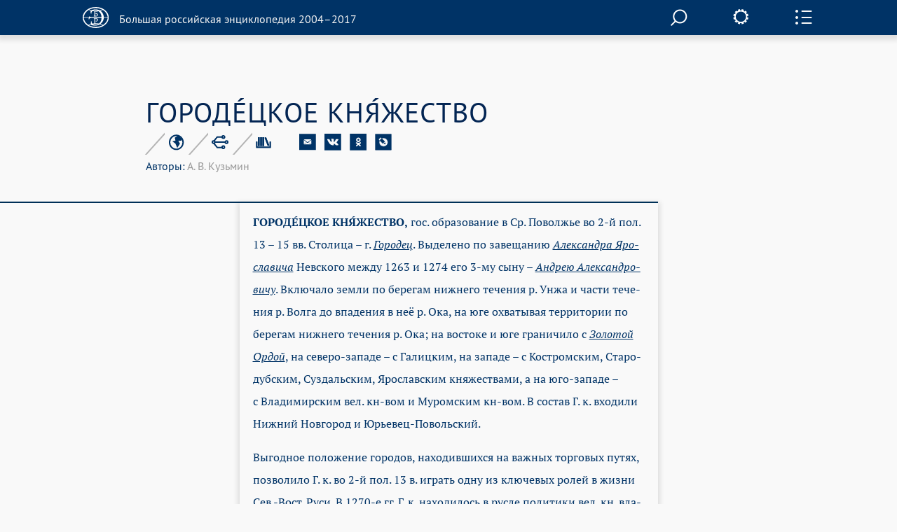

--- FILE ---
content_type: text/html; charset=utf-8
request_url: https://old.bigenc.ru/domestic_history/text/2371551
body_size: 11465
content:
<!DOCTYPE html><!-- PAGINATION BLOCK --><html>
<head>
	<title>ГОРОДЕЦКОЕ КНЯЖЕСТВО &bull; Большая российская энциклопедия - электронная версия</title>
	<meta charset="utf-8" />
    <meta name="yandex-verification" content="64b5afaff8f3de14" />
    <meta http-equiv="Content-Type" content="text/html; charset=utf-8" />
    <meta http-equiv="Content-Language" content="ru" />
    <meta name="description" content="ГОРОДЕЦКОЕ КНЯЖЕСТВО, Большая российская энциклопедия - электронная версия"/>
	<link href="/lib/j/bootstrap/css/bootstrap.min.css" rel="stylesheet" type="text/css" />
    <script type="text/javascript" src="/lib/j/underscore-min.js"></script>
	<link href="/css/all.css?ssa=4573-42137886-12" rel="stylesheet" type="text/css"/>
<link href="/css/print.css" rel="stylesheet" type="text/css" media="print" />
	<meta name="viewport" content="target-densitydpi=device-dpi, width=device-width, initial-scale=1.0, user-scalable=yes">
	<script type="text/javascript" src="/lib/j/jquery.min.js"></script>
	<script type="text/javascript" src="/lib/j/bootstrap/js/bootstrap.min.js"></script>
    <script type="text/javascript" src="https://cdnjs.cloudflare.com/ajax/libs/mathjax/2.7.1/MathJax.js?config=TeX-MML-AM_HTMLorMML"></script>
    
    <script type="text/javascript" src="/lib/j/json2.js"></script>
    <script type="text/javascript" src="/j/sly.min.js"></script>
    <script type="text/javascript" src="/j/jquery.touchSwipe.min.js"></script>
    <script type="text/javascript" src="/j/jquery.main.js?v=121.3231.4"></script>
    <!--[if lte IE 9]><link rel="stylesheet" href="/css/ie.css" type="text/css" /><![endif]-->
    <!--[if lte IE 8]><script type="text/javascript" src="/j/ie.js"></script><![endif]-->
    <script type="text/javascript" src="/lib/queex-ui/ui.js"></script>
    <script type="text/javascript" src="/j/site.js?v=121.677.44"></script>
    <!-- Autocomplete for search -->
    <script type="text/javascript" src="/j/autocomplete.js"></script>

    <!-- JQuery UI -->
    <script src="https://cdnjs.cloudflare.com/ajax/libs/jqueryui/1.12.1/jquery-ui.min.js"></script>
    <link rel="stylesheet" href="https://code.jquery.com/ui/1.10.4/themes/flick/jquery-ui.css">
    <script src="https://cdnjs.cloudflare.com/ajax/libs/jqueryui-touch-punch/0.2.3/jquery.ui.touch-punch.min.js"></script>

    <!-- JQuery Slick CSS -->
    <link rel='stylesheet prefetch' href='https://cdn.jsdelivr.net/jquery.slick/1.6.0/slick.css'>

    <!-- Slider pips -->
    <link rel="stylesheet" href="https://cdnjs.cloudflare.com/ajax/libs/jQuery-ui-Slider-Pips/1.11.4/jquery-ui-slider-pips.min.css" />
    <script src="https://cdnjs.cloudflare.com/ajax/libs/jQuery-ui-Slider-Pips/1.11.4/jquery-ui-slider-pips.min.js"></script>

    <!-- Clipboard.js -->
    <script src="https://cdnjs.cloudflare.com/ajax/libs/clipboard.js/1.7.1/clipboard.min.js"></script>


<link href="/css/article-fonts.css" rel="stylesheet" type="text/css"/>

    <script type="text/x-mathjax-config">
        MathJax.Hub.Config({
          tex2jax: { inlineMath: [['$','$'], ['\\(','\\)']], displayMath: [['$$','$$'], ['\\[','\\]']], processEscapes: true },
          TeX: { extensions: [ 'mhchem.js' , "AMSmath.js", "AMSsymbols.js" ] }
        });
    </script>
	<script type="text/javascript">
		var PATH = '';
		var AUTH_PATH = '/user';</script>
<script src="/j/drag-on.js"></script>
<script src="/j/jquery.cookie.js"></script>
<script type="text/javascript" src="/j/charchem.js"></script>
<link type="text/css" rel="stylesheet" href="/j/easychem.css" />

<script type="text/javascript" src="/j/article_page.js"></script><!-- Site icons -->

<link rel="apple-touch-icon" sizes="180x180" href="/apple-touch-icon.png">
<link rel="icon" type="image/png" sizes="32x32" href="/favicon-32x32.png">
<link rel="icon" type="image/png" sizes="16x16" href="/favicon-16x16.png">
<link rel="manifest" href="/site.webmanifest">
<link rel="mask-icon" href="/safari-pinned-tab.svg" color="#5bbad5">
<meta name="msapplication-TileColor" content="#2d89ef">
<meta name="theme-color" content="#ffffff">

</head>
<body class="small-font noimage">
  <div id="wrapper">
	
<header id="header" class="article-header">
  <div class="item-container">
     <strong class="logo">
       <a href="/"><em></em><span>Большая российская энциклопедия 2004–2017</span></a>
     </strong>

     <div class="nav-container-desktop2">
         <div class="xsearch-opener flying2">
            <div class="srch-opener"></div>
         </div>
     </div>
     <div class="settings">
        <span class="settings-opener"></span>
        <div class="settings-drop">
          <div class="fontChange">
              <input type="range"
                     class="size-chs"
                     min="1"
                     max="3"
                     step="1"
                     />
              <ul class="size-choosing">
                  <li class="small"><a href="#">a</a>
                  </li>
                  <li class="average active"><a href="#">a</a>
                  </li>
                  <li class="big"><a href="#">a</a>
                  </li>
              </ul>
          </div>
          <ul class="services">
             <li><span><a href="/pdf/2371551">Загрузить PDF</a></span> <div class="visual"><img src="/img/file.svg" width="26" height="35" alt="image description"></div></li>
             <li><span><a href="#" onclick="window.print(); return false;">Распечатать</a></span> <div class="visual"><img src="/img/printer.svg" width="41" height="36" alt="image description"></div></li>
          </ul>
        </div>
     </div>
     <div class="side-panel-frame">
         <span class="panel-opener"></span>
     </div>
  </div>
  
<div class="side-panel">
  <div class="side-panel-inner">
    <div class="slidee">
      <div class="inner">
          <ul class="panel-nav change toc">
            <li><a href="#litra"seealso data-link="litra">Библиография</a></li>
</ul>
       <div class="share-block">
            <span class="item-title">Поделитесь с друзьями</span>
            <ul class="share-list" style="margin-left: 0px;">
               <li><a href="#" onclick="return emailArticleLink(2371551);"><img src="/img/e-mail2.svg" width="24" height="24" alt=""></a></li>
               <li><a href="http://vkontakte.ru/share.php?url=http%3A//old.bigenc.ru/domestic_history/text/2371551"><img src="/img/vk2.svg" width="24" height="24" alt=""></a></li>
               <li><a href="http://www.odnoklassniki.ru/dk?st.cmd=addShare&st.s=1&st._surl=http%3A//old.bigenc.ru/domestic_history/text/2371551"><img src="/img/ok2.svg" width="24" height="24" alt=""></a></li>
               <li><a href="http://www.livejournal.com/update.bml?subject=%D0%93%D0%9E%D0%A0%D0%9E%D0%94%D0%95%CC%81%D0%A6%D0%9A%D0%9E%D0%95%20%D0%9A%D0%9D%D0%AF%CC%81%D0%96%D0%95%D0%A1%D0%A2%D0%92%D0%9E&event=%3Ca%20href%3D%22http%3A//old.bigenc.ru/domestic_history/text/2371551%22%3E%D0%93%D0%9E%D0%A0%D0%9E%D0%94%D0%95%CC%81%D0%A6%D0%9A%D0%9E%D0%95%20%D0%9A%D0%9D%D0%AF%CC%81%D0%96%D0%95%D0%A1%D0%A2%D0%92%D0%9E%3C/a%3E&prop_taglist=БРЭ"><img src="/img/note2.svg" width="24" height="24" alt=""></a></li>
            </ul>
          </div>
          <div class="subscribing">
            <span class="item-title" style="padding-bottom: 0px;">Подпишитесь на наши новости</span>
            <form action="/subscribe" class="news-form" onsubmit="return subscribe(this)" style="padding-right: 54px;margin-top: 30px;">
               <fieldset>
                 <div class="form-frame" style="margin-left: 0px;">
                   <input class="text" type="text" name="email" placeholder="Ваш Email" />
                      <div class="btn-subscribe">
                         <input type="submit" value="" />
                      </div>
                 </div>
               </fieldset>
            </form>
          </div>
          <div class="back">
              <span class="item-title">Вернуться к началу с статьи</span>
              <a href="#" class="up">up</a>
          </div>
      </div>
    </div>
  </div>
  <div class="item-scroll"><span></span></div>
</div>

</header>

	<div id="main">
			

<div class="fixed-nav-marker">&nbsp;</div>
                <nav id="nav" class="no-indent">
                    <div class="item-container">
                        <ul>
                            <li>
                                <a class="x-nav-opener" href="/rf">РОССИЯ [2004]</a>

							</li>
                            <li>
                                <a class="nav-opener" href="#">РУБРИКИ</a>
                                <div class="drop">
                                    <div class="drop-scroll-frame">
                                        <div class="drop-slidee">
                                            <div class="drop-item">
                                                <div class="drop-frame">
                                                    <ul class="rubrics">

                                                        <li><a href="/section/archeology">Археология</a></li>

                                                        <li><a href="/section/biology">Биология</a></li>

                                                        <li><a href="/section/military_science">Военное дело</a></li>

                                                        <li><a href="/section/world_history">Всемирная история</a></li>

                                                        <li><a href="/section/geography">География</a></li>

                                                        <li><a href="/section/geology">Геология</a></li>

                                                        <li><a href="/section/fine_art">Изобразительное искусство</a></li>

                                                        <li><a href="/section/literature">Литература</a></li>

                                                        <li><a href="/section/mathematics">Математика</a></li>

                                                        <li><a href="/section/medicine">Медицина</a></li>

                                                        <li><a href="/section/music">Музыка</a></li>

                                                        <li><a href="/section/education">Образование</a></li>

                                                        <li><a href="/section/domestic_history">Отечественная история</a></li>

                                                        <li><a href="/section/political_science">Политология</a></li>

                                                        <li><a href="/section/psychology">Психология</a></li>

                                                        <li><a href="/section/religious_studies">Религиоведение</a></li>

                                                        <li><a href="/section/agriculture">Сельское хозяйство</a></li>

                                                        <li><a href="/section/sociology">Социология</a></li>

                                                        <li><a href="/section/sport">Спорт</a></li>

                                                        <li><a href="/section/theatre_and_cinema">Театр и кино</a></li>

                                                        <li><a href="/section/technology_and_technique">Технологии и техника</a></li>

                                                        <li><a href="/section/physics">Физика</a></li>

                                                        <li><a href="/section/philosophy">Философия</a></li>

                                                        <li><a href="/section/chemistry">Химия</a></li>

                                                        <li><a href="/section/economics">Экономика</a></li>

                                                        <li><a href="/section/ethnology">Этнология</a></li>

                                                        <li><a href="/section/law">Юриспруденция</a></li>

                                                        <li><a href="/section/linguistics">Языкознание</a></li>

                                                    </ul>
                                                </div>
                                            </div>
                                            <div class="scroll"><span></span></div>
                                        </div>
                                    </div>
                                </div>
                            </li>
                            <li>
                                <a class="x-nav-opener" href="/persons">ПЕРСОНАЛИИ</a></li><li>
                                <a class="x-nav-opener" href="/vocabulary">СЛОВАРЬ</a></li>
			    <li>
				<a class="x-nav-opener" href="https://bigenc.ru">НОВАЯ ВЕРСИЯ</a>
			    </li>
                        </ul>
                    </div>
                </nav>

<div id="main">
  
<div style="margin: 0 0 50px"></div>

  <div class="item-container">
     <div class="article-block">
        <div class="article-service">
          <h1>ГОРОДЕ́ЦКОЕ КНЯ́ЖЕСТВО</h1>
          
<div class="service-panel">
   <div class="service-holder">
     <ul class="service-list">
        
     <li>
        <a href="#"><img src="/img/icon8.svg" width="23" height="23" alt="рубрика"></a>

        <div class="service-drop">
           <div class="service-drop-frame">
              <div class="service-drop-inner">
                 <p><span class="drop-title">Рубрика</span>: <a href="/section/3617804">Отечественная история</a></p>
              </div>
           </div>
        </div>

     </li>

        
     <li>
        <a href="#"><img src="/img/icon9.svg" width="24" height="22" alt="родственные статьи"></a>

     </li>

        
     <li style="display: none;">
        <a href="#"><img src="/img/icon10.svg" width="22" height="19" alt="image description"></a>

        <div class="service-drop width3">
           <div class="service-drop-frame">
              <div class="service-drop-inner">
			    
                   <p><span class="drop-title" id="dt-type-id" data-type="paper">В книжной версии</span></p>
                   <p id="bre-meta">Том 7. Москва, 2007, стр. 474-475</p>
			    
              </div>
           </div>
        </div>

    </li>

        <li>
            <a href="#"><img src="/img/icon10.svg" width="22" height="19" alt="image description">
            </a>
            <div class="service-drop width3">
                <div class="service-drop-frame">
                    <div class="service-drop-inner">
                        <p><span class="drop-title" id="dt-type-id" data-type="paper">Скопировать библиографическую ссылку:</span>
                        <hr>
                        </p>
                        <div class="clipboard-container">
                            <p id="label_target_1"></p>
                            <div id="input-group-1" class="input-group">
                                <input readonly="" id="copy_target_1" type="text" class="form-control" value="">
                                <span class="input-group-btn">
                                <button class="btn btn-default" id="copier_target_1" data-clipboard-target="#copy_target_1">
                                <i class="glyphicon glyphicon-copy"></i>
                                </button>
                                </span>
                            </div>
                            <br>
                            <br>
                            <p id="label_target_2"></p>
                            <div id="input-group-2" class="input-group">
                                <input readonly="" id="copy_target_2" type="text" class="form-control" value="">
                                <span class="input-group-btn">
                                <button class="btn btn-default" id="copier_target_2" data-clipboard-target="#copy_target_2">
                                <i class="glyphicon glyphicon-copy"></i>
                                </button>
                                </span>
                            </div>
                        </div>
                    </div>
                </div>
            </div>
        </li>
     </ul>
     <ul class="social-networks">
        <li>
           <a href="#" onclick="return emailArticleLink(2371551);"><img src="/img/e-mail.svg" width="24" height="24" alt=""></a>
        </li>
        <li>
           <a href="http://vkontakte.ru/share.php?url=http%3A//old.bigenc.ru/domestic_history/text/2371551"><img src="/img/vk.svg" width="24" height="24" alt=""></a>
        </li>
        <li>
           <a href="http://www.odnoklassniki.ru/dk?st.cmd=addShare&st.s=1&st._surl=http%3A//old.bigenc.ru/domestic_history/text/2371551"><img src="/img/ok.svg" width="24" height="24" alt=""></a>
        </li>
        <li>
           <a href="http://www.livejournal.com/update.bml?subject=%D0%93%D0%9E%D0%A0%D0%9E%D0%94%D0%95%CC%81%D0%A6%D0%9A%D0%9E%D0%95%20%D0%9A%D0%9D%D0%AF%CC%81%D0%96%D0%95%D0%A1%D0%A2%D0%92%D0%9E&event=%3Ca%20href%3D%22http%3A//old.bigenc.ru/domestic_history/text/2371551%22%3E%D0%93%D0%9E%D0%A0%D0%9E%D0%94%D0%95%CC%81%D0%A6%D0%9A%D0%9E%D0%95%20%D0%9A%D0%9D%D0%AF%CC%81%D0%96%D0%95%D0%A1%D0%A2%D0%92%D0%9E%3C/a%3E&prop_taglist=БРЭ"><img src="/img/note.svg" width="24" height="24" alt=""></a>
        </li>
     </ul>
   </div>
 <div style="position: relative"><span class="service-text"><span id="authors"><span style="color:#036">Авторы: </span>А. В. Кузьмин</span></span>
 </div>
 </div>

        </div>
        <div class="small-container article-container">

<html><head></head><body><p class="Слово type-"><span class="b- f-9 fi--142 font_n-9 sl-201 type-blackword">ГОРОДЕ́ЦКОЕ КНЯ́ЖЕСТВО,</span> гос. об­ра­зо­ва­ние в Ср. По­вол­жье во 2-й пол. 13 – 15 вв. Сто­ли­ца – г. <a data-art="2371501" data-word="Городец" href="/domestic_history/text/2371501"><span class="fi--142 fs-18 i- sl-201">Го­ро­дец</span></a>. Вы­де­ле­но по за­ве­ща­нию <a data-art="1810933" data-word="Александра Ярославича" href="/domestic_history/text/1810933"><span class="fi--142 fs-18 i- sl-201">Алек­сан­д­ра Яро­сла­ви­ча</span></a> Нев­ско­го ме­ж­ду 1263 и 1274 его 3-му сы­ну – <a data-art="1822889" data-word="Андрею Александровичу" href="/domestic_history/text/1822889"><span class="fi--142 fs-18 i- sl-201">Ан­д­рею Алек­сан­д­ро­ви­чу</span></a>. Вклю­ча­ло зем­ли по бе­ре­гам ниж­не­го те­че­ния р. Ун­жа и час­ти те­че­ния р. Вол­га до впа­де­ния в неё р. Ока, на юге ох­ва­ты­вая тер­ри­то­рии по бе­ре­гам ниж­не­го те­че­ния р. Ока; на вос­то­ке и юге гра­ни­чи­ло с <a data-art="1994998" data-word="Золотой Ордой" href="/domestic_history/text/1994998"><span class="fi--142 fs-18 i- sl-201">Зо­ло­той Ор­дой</span></a>, на се­ве­ро-за­па­де – с Га­лиц­ким, на за­па­де – с Ко­ст­ром­ским, Ста­ро­дуб­ским, Суз­даль­ским, Яро­слав­ским кня­же­ст­ва­ми, а на юго-за­па­де – с Вла­ди­мир­ским вел. кн-вом и Му­ром­ским кн-вом. В со­став Г. к. вхо­ди­ли Ниж­ний Нов­го­род и Юрь­е­вец-По­воль­ский. </p></body></html>

<html><head></head><body><p class="Основной type-">Вы­год­ное по­ло­же­ние го­ро­дов, на­хо­див­ших­ся на важ­ных тор­го­вых пу­тях, по­зво­ли­ло Г. к. во 2-й пол. 13 в. иг­рать од­ну из клю­че­вых ро­лей в жиз­ни Сев.-Вост. Ру­си. В 1270-е гг. Г. к. на­хо­ди­лось в рус­ле по­ли­ти­ки вел. кн. вла­ди­мир­ско­го <a data-art="2628929" data-word="Дмитрия Александровича" href="/domestic_history/text/2628929"><span class="fs-18 i-">Дмит­рия Алек­сан­д­ро­ви­ча</span></a>. Об­ре­те­ние не­об­хо­ди­мых по­ли­тич. свя­зей при хан­ском дво­ре по­зво­ли­ло Ан­д­рею Алек­сан­д­ро­ви­чу в 1280-х – нач. 1290-х гг. вес­ти ус­пеш­ную борь­бу за рас­ши­ре­ние собств. прав и вла­де­ний. В 1304 Ан­д­рей Алек­сан­д­ро­вич был по­хо­ро­нен в Го­род­це, а не ря­дом с от­цом во Вла­ди­ми­ре, что сви­де­тель­ст­ву­ет о вот­чин­ном ха­рак­те­ре Г. к., ко­то­рое унас­ле­до­вал Ми­ха­ил Ан­д­рее­вич (1304 – ок. 1311), по­лу­чив­ший на не­го в 1305 яр­лык в Ор­де. Смерть Ан­д­рея Алек­сан­д­ро­ви­ча вы­зва­ла в кня­же­ст­ве ряд вос­ста­ний. Гнев вос­став­ших об­ра­тил­ся на бли­жай­шее ок­ру­же­ние по­кой­но­го: часть ве­ли­ко­кня­же­ских бо­яр по ре­ше­нию ве­ча бы­ла каз­не­на в Ко­ст­ро­ме и Ниж­нем Нов­го­ро­де. Од­на­ко вер­нув­ший­ся из Ор­ды Ми­ха­ил су­мел по­да­вить вос­ста­ние. Пы­та­ясь ук­ре­пить свою власть, он в 1307 же­нил­ся на знат­ной мон­гол­ке. В прав­ле­ние кн. Ми­хаи­ла Ан­д­рее­ви­ча зна­че­ние Го­род­ца на­ча­ло па­дать, роль кня­же­ско­го цен­тра по­сте­пен­но пе­ре­хо­дит к Ниж­не­му Нов­го­ро­ду. По­сле смер­ти Ми­хаи­ла Ан­д­рее­ви­ча яр­лык на вы­мо­роч­ное Г. к. су­мел по­лу­чить моск. кн. <a data-art="4932934" data-word="Юрий Данилович" href="/domestic_history/text/4932934"><span class="fs-18 i-">Юрий Да­ни­ло­вич</span></a>, и в 1311–20 в Ниж­нем Нов­го­ро­де кня­жил его род­ной брат Бо­рис Да­ни­ло­вич, по­сле смер­ти ко­то­ро­го Г. к. вер­ну­лось в со­став Вла­ди­мир­ско­го вел. кн-ва. В 1328 Г. к., как часть Вла­ди­мир­ско­го вел. кн-ва, вме­сте с др. по­волж­ски­ми зем­ля­ми бы­ло пе­ре­да­но ха­ном <a data-art="4216164" data-word="Узбеком" href="/domestic_history/text/4216164"><span class="fs-18 i-">Уз­бе­ком</span></a> вел. кн. вла­ди­мир­ско­му <a data-art="1810817" data-word="Александру Васильевичу" href="/domestic_history/text/1810817"><span class="fs-18 i-">Алек­сан­д­ру Ва­силь­е­ви­чу</span></a> (ум. 1331). Т. о., был соз­дан пер­вый пре­це­дент для пе­ре­хо­да Г. к. в со­став Суз­даль­ско­го кн-ва. По­сле смер­ти вел. кн. Алек­сан­д­ра Ва­силь­е­ви­ча Г. к. бы­ло под­чи­не­но вел. кн. вла­ди­мир­ским – <a data-art="1998007" data-word="Ивану I Даниловичу" href="/domestic_history/text/1998007"><span class="fs-18 i-">Ива­ну I Да­ни­ло­ви­чу</span></a> Ка­ли­те, ко­то­рый в кон. 1330-х гг. по­са­дил в Ниж­нем Нов­го­ро­де сво­его сы­на <a data-art="3547216" data-word="Семёна Ивановича" href="/domestic_history/text/3547216"><span class="fs-18 i-">Се­мё­на Ива­но­ви­ча</span></a> Гор­до­го. В 1341 хан Уз­бек под­дер­жал при­тя­за­ния на часть Вла­ди­мир­ско­го вел. кн-ва суз­даль­ско­го кн. Кон­стан­ти­на Ва­силь­е­ви­ча (ум. 1355), млад­ше­го бра­та вел. кн. вла­ди­мир­ско­го Алек­сан­д­ра Ва­силь­е­ви­ча. Г. к., не­смот­ря на про­тес­ты ме­ст­ных бо­яр и моск. вел. кня­зя, во­шло в со­став Суз­даль­ско­го кн-ва.</p></body></html>

<html><head></head><body><p class="Основной type-"> В 1355 вла­де­ния Кон­стан­ти­на Ва­силь­е­ви­ча бы­ли по­де­ле­ны на уде­лы ме­ж­ду че­тырь­мя его сы­новь­я­ми. Г. к. бы­ло пе­ре­да­но в ру­ки 3-го сы­на умер­ше­го кня­зя – <a data-art="3795450" data-word="Бориса Константиновича" href="/domestic_history/text/3795450"><span class="fs-18 i-">Бо­ри­са Кон­стан­ти­но­ви­ча</span></a>, при ко­то­ром оно пе­ре­жи­ло свой по­след­ний рас­цвет. Со­глас­но со­хра­нив­шим­ся ис­точ­ни­кам, во 2-й пол. 14 в. к Г. к. от­но­си­лись сле­дую­щие во­лос­ти: Бе­ло­го­ро­дье, Юрь­е­вец, Ко­ря­ко­ва сло­бо­да, Чер­ня­ко­ва, По­розд­на, Соль на Го­род­це (воз­мож­но, позд­ней­шая Ба­лах­на), а так­же бе­зы­мян­ные ста­ны вдоль Вол­ги вы­ше и ни­же са­мо­го Го­род­ца. В прав­ле­ние Бо­ри­са Кон­стан­ти­но­ви­ча уве­ли­чи­лось во­ен. и по­ли­тич. зна­че­ние Г. к. в сис­те­ме обо­ро­ны рус. зе­мель на вос­то­ке. Во 2-й пол. 1370-х гг. вой­ска Г. к. при­ни­ма­ли уча­стие в по­хо­дах про­тив Волж­ско-Кам­ской Бул­га­рии, морд­вы и та­тар. В 1388 хан <a data-art="4198938" data-word="Тохтамыш" href="/domestic_history/text/4198938"><span class="fs-18 i-">Тох­та­мыш</span></a> пе­ре­дал яр­лык на Г. к. пле­мян­ни­ку Бо­ри­са Кон­стан­ти­но­ви­ча – <a data-art="1901417" data-word="Василию Дмитриевичу" href="/domestic_history/text/1901417"><span class="fs-18 i-">Ва­си­лию Дмит­рие­ви­чу</span></a> Кир­дя­пе (ум. 1403). По­сле смер­ти по­след­не­го часть во­лос­тей Г. к. по во­ле вел. кн. мо­с­ков­ско­го <a data-art="1901281" data-word="Василия I Дмитриевича" href="/domestic_history/text/1901281"><span class="fs-18 i-">Ва­си­лия I Дмит­рие­ви­ча</span></a> ока­за­лась в ру­ках сер­пу­хов­ско­го кн. <a data-art="1918020" data-word="Владимира Андреевича" href="/domestic_history/text/1918020"><span class="fs-18 i-">Вла­ди­ми­ра Ан­д­рее­ви­ча</span></a> Храб­ро­го, ко­то­рый в за­ве­ща­нии пред­по­ла­гал раз­де­лить его на две час­ти ме­ж­ду свои­ми млад­ши­ми сы­новь­я­ми – Се­мё­ном и Яро­сла­вом; др. часть Г. к. бы­ла от­да­на млад­ше­му сы­ну кн. Бо­ри­са Кон­стан­ти­но­ви­ча – кн. Ива­ну Бо­ри­со­ви­чу Ту­го­му Лу­ку. Г. к. бы­ло силь­но ра­зо­ре­но в хо­де <a data-art="1976163" data-word="Едигея набега 1408" href="/domestic_history/text/1976163"><span class="fs-18 i-">Еди­гея на­бе­га 1408</span></a>, по­сле че­го Го­ро­дец в течение неск. веков оставался селом. Во­пре­ки во­ле вел. кня­зя мо­с­ков­ско­го, Еди­гей пе­ре­дал пра­ва на Г. к. вел. кн. ни­же­го­род­ско­му Да­нии­лу Бо­ри­со­ви­чу, вла­дев­ше­му им до 1415. В янв. 1415 Г. к. бы­ло воз­вра­ще­но под власть вел. кн. мо­с­ков­ско­го и до ию­ля 1417, по-ви­ди­мо­му, вхо­ди­ло в со­став вла­де­ний кн. Ива­на Ва­силь­е­ви­ча (стар­ше­го сы­на вел. кн. Ва­си­лия I Дмит­рие­ви­ча). </p></body></html>

<html><head></head><body><p class="Основной type-"> В 1445–46 по ре­ше­нию ха­на <a data-art="4698323" data-word="Улуг-Мухаммеда" href="/domestic_history/text/4698323"><span class="fs-18 i-">Улуг-Му­хам­ме­да</span></a> бы­ло восстановлено Ни­же­го­род­ско-Суз­даль­ское кн-во, вклю­чив­шее и зем­ли Г. к. Оно под­чи­ня­лось князь­ям Ва­си­лию и Фё­до­ру Юрь­е­ви­чам, вну­кам кн. Ва­си­лия Кир­дя­пы. В нач. 1446 это кня­же­ние бы­ло ли­к­ви­ди­ро­ва­но по­сле при­хо­да к вла­сти в Мо­ск­ве вел. кн. <a data-art="2629045" data-word="Дмитрия Юрьевича" href="/domestic_history/text/2629045"><span class="fs-18 i-">Дмит­рия Юрь­е­ви­ча</span></a> Ше­мя­ки. Вер­нув­ший­ся в 1447 на пре­стол вел. кн. <a data-art="1901311" data-word="Василий II Васильевич" href="/domestic_history/text/1901311"><span class="fs-18 i-">Ва­си­лий II Ва­силь­е­вич</span></a> Тём­ный лишь в 1449 по­жа­ло­вал ог­ра­ни­чен­ные пра­ва на Г. к. и ряд зе­мель вбли­зи Суз­да­ля кн. Ива­ну Ва­силь­е­ви­чу Гор­ба­то­му (вну­ча­то­му пле­мян­ни­ку Ва­си­лия Кир­дя­пы), ко­то­рый при этом не имел прав сво­бод­ных сно­ше­ний с Ор­дой и воз­мож­но­сти без раз­ре­ше­ния вел. кня­зя мо­с­ков­ско­го за­клю­чать са­мо­стоя­тель­ные до­го­во­ры с др. рус. князь­я­ми. По­сле его смер­ти (не ра­нее 1479) Г. к. бы­ло ли­к­ви­ди­ро­ва­но и во­шло в со­став Рус. гос-ва, хо­тя ино­гда в кон. 15 – нач. 16 вв. оно жа­ло­ва­лось в корм­ле­ние или в ка­че­ст­ве уде­ла слу­жи­лым тат. ца­ре­ви­чам. </p></body></html></div>
     </div>
  </div>
  <div class="accordion-block">
      
  <div class="accordion-item" id="litra">
     <div class="accordion-head">
        <div class="small-container">
           <a class="accordion-opener" href="#">Библиография</a>
        </div>
     </div>
     <div class="expanded">
        <div class="accordion-inner">
           <div class="small-container">
             <div class="text-box">
             
                <html><head></head><body><p class="Библиография type-"> Лит.: <span class="i-">Пре­сня­ков А. Е. </span>Об­ра­зо­ва­ние Ве­ли­ко­рус­ско­го го­су­дар­ст­ва. П., 1918. М., 1998; <span class="i-">Куч­кин В. А.</span> Фор­ми­ро­ва­ние го­су­дар­ст­вен­ной тер­ри­то­рии Се­ве­ро-Вос­точ­ной Ру­си в X–XIV вв. М., 1984; <span class="i-">Гор­ский А. А.</span> Судь­бы Ни­же­го­род­ско­го и Суз­даль­ско­го кня­жеств в кон­це XIV – се­ре­ди­не XV вв. // Сред­не­ве­ко­вая Русь. 2004. Вып. 4; <span class="i-">Кузь­мин А. В.</span> Еще раз о да­ти­ров­ке двух древ­не­рус­ских аму­ле­тов-змее­ви­ков с изо­бра­же­ни­ем ар­хан­ге­ла Ми­хаи­ла // Очер­ки фео­даль­ной Рос­сии. М., 2004. Вып. 8; <span class="i-">Пу­да­лов Б. М.</span> Рус­ские зем­ли Сред­не­го По­вол­жья (вто­рая треть XIII – пер­вая треть XIV в.). Н. Нов­го­род, 2004; <span class="i-">Че­чен­ков П. В.</span> Ни­же­го­род­ский край в кон­це XIV – треть­ей чет­вер­ти XVI в.: внут­рен­нее уст­рой­ст­во и сис­те­ма управ­ле­ния. Н. Нов­го­род, 2004. </p></body></html>
             
             </div>
           </div>
        </div>
     </div>
  </div>

      


      


      
      
  </div>
  <a href="#" class="btn-up"><span>Вернуться к началу</span></a>
</div>

	</div>
	
<div class="modal fade" id="art-link-mail">
  <div class="modal-dialog" style="width: 400px">
     <div class="modal-content">
        <div class="modal-header">
            <button type="button" class="close" data-dismiss="modal" aria-label="Close"><span aria-hidden="true">&times;</span></button>
            <h4>Ссылка на статью на E-mail</h4>
        </div>
        <div class="modal-body">
           <div class="em-line">
               <input class="text" name="email" type="text" placeholder="Ваш Email">
           </div>
           <div class="em-line" style="clear:both">
               <div style="float:left;width:50%">
                    <img class="captcha" src="" width="140" height="50" data-id="" style="margin: 5px;">
               </div>
               <div style="float:left;width:50%">
                    <input class="text" name="captcha" type="text" placeholder="Текст с картинки"><br>
                    <span class="glyphicon glyphicon-repeat" style="cursor: pointer" aria-hidden="true" title="Выберите другую картинку" onClick="changeCaptchaValue(this)"></span> <span class="cpt-help" onClick="changeCaptchaValue(this)">другая картинка</span>
               </div>
           </div>
           <div style="display:none; clear: left" class="message alert alert-danger">
           </div>
        </div>
        <div class="modal-footer" style="clear:left">
            <input type="hidden" name="article" value="2371551" >
            <button type="button" class="btn btn-primary" onclick="return requestEmailLink(this)">Послать</button>
            <button type="button" class="btn btn-default" data-dismiss="modal">Закрыть</button>
        </div>
     </div>
  </div>

</div>

  </div>
  <div id="subscribe-ok" class="modal fade">
      <div class="modal-dialog" style="width: 400px">
           <div class="modal-content">
              <div class="modal-header">
                 <button type="button" class="close" data-dismiss="modal" aria-label="Close"><span aria-hidden="true">&times;</span></button>
                 <h4>Спасибо!</h4>
              </div>
              <div class="modal-body">
              Ваш адрес успешно подписан на рассылку новостей нашего сайта.
              </div>
              <div class="modal-footer">
                 <button type="button" class="btn btn-default" data-dismiss="modal">Закрыть</button>
              </div>
           </div>
      </div>
  </div>
  <div id="subscribe" class="modal fade">
      <div class="modal-dialog" style="width: 400px">
           <div class="modal-content">
              <div class="modal-header">
                 <button type="button" class="close" data-dismiss="modal" aria-label="Close"><span aria-hidden="true">&times;</span></button>
                 <h4>Подписка на рассылку новостей</h4>
              </div>
              <div class="modal-body">
                <div class="em-line">
                   <input class="text" name="email" type="text" placeholder="Ваш Email">
                </div>
                <div class="em-line" style="clear:both">
                   <div style="float:left;width:50%">
                      <img class="captcha" src="" width="140" height="50" data-id="" style="margin: 5px;">
                   </div>
                   <div style="float:left;width:50%">
                   <input class="text" name="captcha" type="text" placeholder="Текст с картинки"><br>
                      <span class="glyphicon glyphicon-repeat" style="cursor: pointer" aria-hidden="true" title="Выберите другую картинку" onClick="changeCaptchaValue(this)"></span> <span class="cpt-help" onClick="changeCaptchaValue(this)">другая картинка</span>
                   </div>
                </div>
                <div style="display: none; clear: left" class="message alert alert-danger"></div>
              </div>
              <div class="modal-footer" style="clear:left">
                 <button type="button" class="btn btn-primary" onclick="return requestSubscription(this)">Подписаться</button>
                 <button type="button" class="btn btn-default" data-dismiss="modal">Закрыть</button>
              </div>
           </div>
      </div>
  </div>
  
<footer id="footer">
  <div class="item-container">
    <div class="footer-nav-holder" style="clear: left">
       <nav class="footer-nav">
           <ul>
    <li><strong class="logo" style="margin-bottom: 50px;">
      <a href="http://mkrf.ru"><div class="mc-logo"><img src="/img/min-cult-logo.svg" width="54" height="59"></div>
      <div class="mc-name"><img src="/img/min-cult-name.svg" width="285" height="38"></div></a>
    </strong></li>
              <li style="clear:left"><a href="/about">О проекте</a></li>
	      <li style="clear:left"><a href="/contacts">Контакты</a></li>
              </ul>
       </nav>
       <div class="holder">

           </div>
    </div>
    <em class="copyright">
    &copy; БРЭ 2004–2017. Все права защищены.&nbsp;</br>
    &nbsp;&nbsp;&nbsp; Главный редактор:&nbsp;&nbsp;Кравец С. Л.
    &nbsp;&nbsp;&nbsp; Телефон редакции: +7-495-917-90-00&nbsp;Email: secretar@greatbook.ru</br>
    &nbsp;&nbsp;&nbsp; Знак информационной продукции: <span style="color:#fbfbfb;">12+</span>
    </em>
  </div>
</footer><div class="popup-holder search-popup">
   <div class="bg">&nbsp;</div>
   <div class="popup">
      <form action="/search" class="search-form">
       <fieldset>
            <div class="search-frame">
                <div class="search__field">
                
                <input class="text" name="q" id="search" onkeyup='startSearch()' type="text"/>
                </div>
                <div class="btn-search">
                    <input type="submit" value="">
                </div>
                <div id='results' class='results'>
                </div>
            </div>

       </fieldset>
      </form>
     <a href="#" onclick="enableScrollBg()" class="btn-close">close</a>
   </div>
</div>


<!-- Google Analytics -->
<script>
  (function(i,s,o,g,r,a,m){i['GoogleAnalyticsObject']=r;i[r]=i[r]||function(){
  (i[r].q=i[r].q||[]).push(arguments)},i[r].l=1*new Date();a=s.createElement(o),
  m=s.getElementsByTagName(o)[0];a.async=1;a.src=g;m.parentNode.insertBefore(a,m)
  })(window,document,'script','https://www.google-analytics.com/analytics.js','ga');

  ga('create', 'UA-261055-7', 'auto');
  ga('send', 'pageview');

</script>

<!-- Yandex.Metrika counter -->
<script type="text/javascript" >
    (function (d, w, c) {
        (w[c] = w[c] || []).push(function() {
            try {
                w.yaCounter36391940 = new Ya.Metrika2({
                    id:36391940,
                    clickmap:true,
                    trackLinks:true,
                    accurateTrackBounce:true,
                    webvisor:true,
                    trackHash:true
                });
            } catch(e) { }
        });

        var n = d.getElementsByTagName("script")[0],
            s = d.createElement("script"),
            f = function () { n.parentNode.insertBefore(s, n); };
        s.type = "text/javascript";
        s.async = true;
        s.src = "https://mc.yandex.ru/metrika/tag.js";

        if (w.opera == "[object Opera]") {
            d.addEventListener("DOMContentLoaded", f, false);
        } else { f(); }
    })(document, window, "yandex_metrika_callbacks2");
</script>
<noscript><div><img src="https://mc.yandex.ru/watch/36391940" style="position:absolute; left:-9999px;" alt="" /></div></noscript>
<!-- /Yandex.Metrika counter -->

<script type="text/javascript">
var _top100q = _top100q || [];
_top100q.push(['setAccount', '4418736']);
_top100q.push(['trackPageviewByLogo', document.getElementById('Rambler-counter')]);

(function(){
  var pa = document.createElement("script"); 
  pa.type = "text/javascript"; 
  pa.async = true;
  pa.src = ("https:" == document.location.protocol ? "https:" : "http:") + "//st.top100.ru/top100/top100.js";
  var s = document.getElementsByTagName("script")[0]; 
  s.parentNode.insertBefore(pa, s);
})();
</script>

<!-- Website data structure for Google Searchbox -->

<script type="application/ld+json">
{
  "@context": "http://schema.org",
  "@type": "WebSite",
  "url": "http://old.bigenc.ru/",
  "potentialAction": {
    "@type": "SearchAction",
    "target": "http://old.bigenc.ru/search?q={search_term}",
    "query-input": "required name=search_term" }
}
</script>

<script type="text/javascript" src="/j/slider.js"></script>
<script src='https://cdn.jsdelivr.net/jquery.slick/1.6.0/slick.min.js'></script>
<script src="/j/slick-slider.js"></script>
</body>
</html>





--- FILE ---
content_type: text/css
request_url: https://old.bigenc.ru/css/fonts/ptserif.css
body_size: 1020
content:
@font-face {
    font-family: 'PT Serif';
    src: local('PT Serif'), local('PTSerif-Regular'), url('ptserif.woff2') format('woff2'), url('ptserif.woff') format('woff'), url('ptserif.ttf') format('truetype');
    font-weight: 400;
    font-style: normal;
}
@font-face {
    font-family: 'PT Serif';
    src: local('PT Serif Italic'), local('PTSerif-Italic'), url('ptserifitalic.woff2') format('woff2'), url('ptserifitalic.woff') format('woff'), url('ptserifitalic.ttf') format('truetype');
    font-weight: 400;
    font-style: italic;
}
@font-face {
    font-family: 'PT Serif';
    src: local('PT Serif Bold'), local('PTSerif-Bold'), url('ptserifbold.woff2') format('woff2'), url('ptserifbold.woff') format('woff'), url('ptserifbold.ttf') format('truetype');
    font-weight: 700;
    font-style: normal;
}
@font-face {
    font-family: 'PT Serif';
    src: local('PT Serif Bold Italic'), local('PTSerif-BoldItalic'), url('ptserifbolditalic.woff2') format('woff2'), url('ptserifbolditalic.woff') format('woff'), url('ptserifbolditalic.ttf') format('truetype');
    font-weight: 700;
    font-style: italic;
}


--- FILE ---
content_type: text/css
request_url: https://old.bigenc.ru/css/fonts/PTF56_stylesheet.css
body_size: 436
content:
/* Generated by ParaType (http://www.paratype.com)*/
/* Font PT Serif Pro: Copyright � ParaType, 2015. All rights reserved.*/


@font-face {
	font-family: 'PTSerifProWebItalic';
	src: url('PTF56__W.eot');
	src:
	     url('PTF56__W.eot?#iefix') format('embedded-opentype'),
	     url('PTF56__W.woff2') format('woff2'),
	     url('PTF56__W.woff') format('woff'),
	     url('PTF56__W.ttf') format('truetype'),
	     url('PTF56__W.svg#PTSerifProWeb-Italic') format('svg');
	font-weight: normal;
	font-style: normal;
}